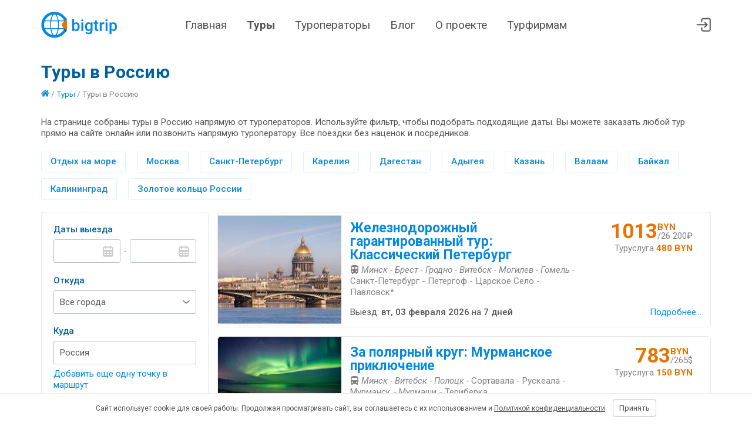

--- FILE ---
content_type: text/html; charset=utf-8
request_url: https://bigtrip.by/tours/tury-v-rossiyu
body_size: 24810
content:

<!DOCTYPE html>
<html lang="ru-BY">
<head>
    <meta charset="utf-8" />
    <meta name="viewport" content="width=device-width, initial-scale=1">
    <meta name="theme-color" content="#0488E0">

    <link rel="manifest" href="/site.webmanifest">
    <link rel="apple-touch-icon" sizes="180x180" href="/img/default/apple-touch-icon.png">
    <link rel="mask-icon" href="/img/default/safari-pinned-tab.svg" color="#5bbad5">

    <link rel="icon" href="/img/default/favicon.svg">
    <link rel="icon" type="image/png" sizes="32x32" href="/img/default/favicon-32x32.png">
    <link rel="icon" href="/img/default/favicon.ico">

    <link rel="preconnect" href="https://fonts.googleapis.com">
    <link rel="preconnect" href="https://fonts.gstatic.com" crossorigin>
    <link href="https://fonts.googleapis.com/css2?family=Roboto:ital,wght@0,400;0,500;0,700;1,400;1,500;1,700&display=swap" rel="stylesheet">

    <link href="/css/default.bnd.min.css?v=t6ywHFH1RiWHjfHJsN3N5eMGlv6LMGye3mV3p9Wn1dI" rel="stylesheet" />

    
	<title>Туры по России из Минска 2026 | Отдых, путешествия, экскурсии | Цены на автобусные путевки</title>
		<meta name="description" content="Туры по России из Минска 2026 &#x1F68C; Автобусные путевки &#x1F4F7; Экскурсии ➤ Выходного дня ➤ Горящие ➤ Все включено ➤ Интересные путешествия по РФ ➤ Недорогой отдых с ребенком ✅ Стоимость от 90 BYN ✅ Поиск по всем туроператорам Беларуси ✅ Сравнение цен &#x1F4E2; bigtrip.by – онлайн-сервис подбора туров">
	
	<meta property="og:image" content="https://bigtrip.by/img/default/android-chrome-192x192.png" />
	
	<link rel="canonical" href="https://bigtrip.by/tours/tury-v-rossiyu" />

	<link href="/js/vendors/nouislider/nouislider.min.css" rel="stylesheet" />
	<link href="/js/vendors/flatpickr/flatpickr.css" rel="stylesheet" />
	<link href="/js/code/autocomplete/autocomplete.css?v=0kESBglDymZLAGhDc9X7gcmyY3FNlYCqVcFfPxfDg_w" rel="stylesheet" />


    <link href="/css/public/public.bnd.min.css?v=m1B7OhgTidtqHboBKLLz_zDWCXAjNFJGQoh8t10-ctM" rel="stylesheet" />
</head>
<body class="trips-index">
    <header class="lHeader">
        <div class="lHeader-container content">
            <div class="lHeader-left">
                <a href="/" class="lHeader-logo">
                    <img src="/img/default/logo.svg" />
                </a>
            </div>
            <div class="lHeader-center">
                <nav id="mainMenu" class="lHeader-menu">
                    <a class="menu-home" href="/">Главная</a>
                    <a class="menu-trips" href="/tours">Туры</a>
                    <a class="menu-operators" href="/operators">Туроператоры</a>
                    <a class="menu-blog" href="/blog">Блог</a>
                    <a class="menu-about" href="/about">О проекте</a>
                    <a class="menu-busines" href="/business">Турфирмам</a>
                </nav>
            </div>
            <div class="lHeader-right">
                
                <a href="/agent/trips" title="Перейти в личный кабинет"> <svg><use href="/img/public/icons.svg#cabinet"></use></svg></a>
                <!-- <a href="/agent/default" title="Избранное"> <svg><use href="/img/public/icons.svg#heart"></use></svg></a>-->
                <div id="hamburger" class="hamburger hamburger--collapse">
                    <span class="hamburger-box">
                        <span class="hamburger-inner"></span>
                    </span>
                </div>
            </div>
        </div>
    </header>
    <main class="lMain">
        


<div class="content">
	<h1>Туры в Россию</h1>
	<div class="selectionBreadcrumbs">
		<a href="/"><svg class="icon"><use href="/img/public/icons.svg#home"></use></svg></a>
/ <a href="/tours">Туры</a>		/ <span>Туры в Россию</span>
	</div>
		<div class="selectionAnnotation">
			На странице собраны туры в Россию напрямую от туроператоров. Используйте фильтр, чтобы подобрать подходящие даты. Вы можете заказать любой тур прямо на сайте онлайн или позвонить напрямую туроператору. Все поездки без наценок и посредников.

		</div>
	<div class="selectionQuicklinks">
			<a href="/tours/tury-na-more-v-rossiyu">Отдых на море</a>
			<a href="/tours/tury-v-moskvu">Москва</a>
			<a href="/tours/tury-v-sankt-peterburg">Санкт-Петербург</a>
			<a href="/tours/tury-v-kareliyu">Карелия</a>
			<a href="/tours/tury-v-dagestan">Дагестан</a>
			<a href="/tours/tury-v-adygeyu">Адыгея</a>
			<a href="/tours/tury-v-kazan">Казань</a>
			<a href="/tours/tury-na-valaam">Валаам</a>
			<a href="/tours/tury-na-bajkal">Байкал</a>
			<a href="/tours/tury-v-kaliningrad">Калининград</a>
			<a href="/tours/tury-po-zolotomu-koltsu">Золотое кольцо России</a>
	</div>
	<div class="workspace">
		<aside>
			<div class="filter is--collapsed">
				<div class="filter-titlebar js-collapse">
					<svg class="iconFilter">
						<use href="/img/public/icons.svg#filter"></use>
							<use href="/img/public/icons.svg#dot"></use>
					</svg> Фильтры <svg class="iconDown"><use href="/img/public/icons.svg#down"></use></svg>
				</div>
				<form id="filterForm" action="/tours" method="get">
					<div class="filter-column">
						<label class="filter-label">Даты выезда</label>
						<div class="inputrow">
							<input type="text" id="dateMin" name="datemin" class="textbox datebox" autocomplete="off"/>
							<span class="dash">-</span>
							<input type="text" id="dateMax" name="datemax" class="textbox datebox" autocomplete="off"/>
						</div>

						<label class="filter-label">Откуда</label>
						<select name="departure" class="dropdown">
							<option value="">Все города</option>
							<optgroup label="Областные">
									<option value="3426">Минск</option>
									<option value="3432">Брест</option>
									<option value="3434">Витебск</option>
									<option value="3436">Гомель</option>
									<option value="3433">Гродно</option>
									<option value="3435">Могилев</option>
							</optgroup>
							<optgroup label="Районные">
									<option value="3523">Барановичи</option>
									<option value="3572">Бегомль</option>
									<option value="3536">Бобруйск</option>
									<option value="3505">Борисов</option>
									<option value="3798">Жлобин</option>
									<option value="3524">Жодино</option>
									<option value="3993">Ивацевичи</option>
									<option value="3541">Лепель</option>
									<option value="3438">Лида</option>
									<option value="3528">Логойск</option>
									<option value="3966">Марьина Горка</option>
									<option value="3695">Микашевичи</option>
									<option value="3800">Молодечно</option>
									<option value="3847">Новополоцк</option>
									<option value="3599">Орша</option>
									<option value="3797">Осиповичи</option>
									<option value="3468">Пинск</option>
									<option value="3453">Полоцк</option>
									<option value="3849">Рогачёв</option>
									<option value="3611">Слуцк</option>
									<option value="3954">Смолевичи</option>
									<option value="3856">Солигорск</option>
									<option value="3522">Щучин</option>
							</optgroup>
						</select>

						<label class="filter-label" title="Выберите несколько стран только если хотите посетить их в одной поездке">Куда</label>
						<div id="destination" data-expandable class="filter-destination">
							<div>
											<div data-expandable-item>

												<div class="autocomplete autocomplete--deletable">
													<input type="hidden" name="countries" value="26"/>
													<input type="hidden" name="mappoints" value=""/>
													<input type="text" placeholder="Введите страну или город" class="textbox autocomplete-textbox" autocomplete="off">
													<span data-expandable-item-del class="autocomplete-del">&times;</span>
												</div>

											</div>
							</div>
							<a data-expandable-add class="destination-add">Добавить еще одну точку в маршрут</a>
						</div>
						
						<label class="filter-label">Количество дней</label>
						<div class="inputrow">
							<select name="durationmin" class="dropdown">
								<option value="">от</option>
									<option value="1">1</option>
									<option value="2">2</option>
									<option value="3">3</option>
									<option value="4">4</option>
									<option value="5">5</option>
									<option value="6">6</option>
									<option value="7">7</option>
									<option value="8">8</option>
									<option value="10">10</option>
									<option value="12">12</option>
									<option value="14">14</option>
									<option value="16">16</option>
							</select>
							<span class="dash">-</span>
							<select name="durationmax" class="dropdown">
								<option value="">до</option>
									<option value="1">1</option>
									<option value="2">2</option>
									<option value="3">3</option>
									<option value="4">4</option>
									<option value="5">5</option>
									<option value="6">6</option>
									<option value="7">7</option>
									<option value="8">8</option>
									<option value="10">10</option>
									<option value="12">12</option>
									<option value="14">14</option>
									<option value="16">16</option>
							</select>
						</div>
						<div class="filter-nights">
							<input type="checkbox" id="nightmoving" name="nightmoving" value="0" class="checkbox"/> <label for="nightmoving">Без ночных переездов</label>
						</div>

					</div>
					<div class="filter-column">
						
						<label class="filter-label">Мне нужно</label>
						<select name="purpose" class="dropdown">
							<option value="">Любая категория</option>

							<option value="1">Экскурсии</option>
							<option value="2">Отдых на море</option>
							<option value="3">Экскурсии + отдых на море</option>
							<option value="4">Горнолыжный отдых</option>
							<option value="8">Шопинг</option>
							<option value="16">Паломничество</option>
							<option value="32">Оздоровление и спа</option>
							<option value="64">Детский отдых</option>
						</select>

						<label class="filter-label">Транспорт</label>
						<div id="trans" class="filter-transport">
							<div>
								<input type="checkbox" name="transport" id="bus" class="checkbox" value="1"/>
								<label for="bus" title="Автобусный тур"><svg class="icon"><use href="/img/public/icons.svg#bus"></use></svg></label>
							</div>
							<div>
								<input type="checkbox" name="transport" id="ferry" class="checkbox" value="8"/>
								<label for="ferry" title="Тур на пароме"><svg class="icon"><use href="/img/public/icons.svg#ferry"></use></svg></label>
							</div>
							<div>
								<input type="checkbox" name="transport" id="rw" class="checkbox" value="4"/>
								<label for="rw" title="Тур на поезде"><svg class="icon"><use href="/img/public/icons.svg#rw"></use></svg></label>
							</div>
							<div>
								<input type="checkbox" name="transport" id="avia" class="checkbox" value="2"/>
								<label for="avia" title="Авиатур"><svg class="icon"><use href="/img/public/icons.svg#avia"></use></svg></label>
							</div>
						</div>

						<label class="filter-label">Цена, BYN</label>
						<div class="inputrow">
							<input type="number" name="pricemin" id="pricemin" placeholder="от" class="textbox"/>
							<span class="dash">-</span>
							<input type="number" name="pricemax" id="pricemax" placeholder="до" class="textbox"/>
						</div>
						<div id="slider" class="priceSlider"></div>
						<label class="filter-label">Виза</label>
						<select name="entrance" class="dropdown">
							<option value="">Любая категория</option>

							<option value="2">Туры без визы</option>
							<option value="3">Шенген</option>
							<option value="4">Национальная виза</option>
						</select>
						<label class="filter-label">Туроператор</label>
						<select name="org" class="dropdown">
							<option value="">Все</option>
								<option value="12250">АзияКонсал</option>
								<option value="1075">Алые паруса</option>
								<option value="7475">Антур</option>
								<option value="12217">Асолькатрэвел</option>
								<option value="10720">Аэротрэвел</option>
								<option value="1415">Бел-Ориентир</option>
								<option value="12123">БелИндТрэвел</option>
								<option value="11801">Белтуризм Европа</option>
								<option value="1946">Би-Тур</option>
								<option value="12052">Вегатур</option>
								<option value="1598">Вершина</option>
								<option value="11830">Виаполь</option>
								<option value="12386">ВиГоу</option>
								<option value="1764">Вижн Лайн</option>
								<option value="1258">ВладиславаТур</option>
								<option value="10671">ВЛП</option>
								<option value="1041">Внешинтурист</option>
								<option value="12056">Гасцінія</option>
								<option value="1103">Глоубал Трэвэл</option>
								<option value="1035">Голубая птица</option>
								<option value="1079">Горизонты путешествий</option>
								<option value="1225">Грандтур</option>
								<option value="1071">ДВ-тур</option>
								<option value="12185">Деола Тур</option>
								<option value="1153">Дивит-Тур</option>
								<option value="1081">Дилижанстур</option>
								<option value="7366">Дольче Трэвел</option>
								<option value="12398">Евро тревел</option>
								<option value="12048">Жаратрэвел</option>
								<option value="5258">ЗефирТревел</option>
								<option value="1050">Интер Холидей Сервис</option>
								<option value="1814">Кактус-тур</option>
								<option value="5223">Кобулети Тревел</option>
								<option value="11868">Ковчег</option>
								<option value="1082">Колесо путешествий</option>
								<option value="3082">ЛеМиГрупп</option>
								<option value="11996">ЛотусТур</option>
								<option value="2013">Магазин Хорошего Отдыха</option>
								<option value="2028">Магнифик Тревел</option>
								<option value="12080">На дальних берегах</option>
								<option value="12383">Находка</option>
								<option value="12149">НеобхоДима Тревел</option>
								<option value="1724">Никатур</option>
								<option value="9552">ОлАн-тур</option>
								<option value="1109">Оригинальный тур</option>
								<option value="10657">Отдых.бай</option>
								<option value="3126">Паветра</option>
								<option value="1801">Палитра Путешествий</option>
								<option value="12004">Палитра Тур</option>
								<option value="6336">Паломник-Тур</option>
								<option value="1854">Пилигрим</option>
								<option value="1119">Планет Травел</option>
								<option value="1895">Прессбол-тур</option>
								<option value="12241">Путешествие Мечты</option>
								<option value="1741">Ра-Мари</option>
								<option value="10577">Ростинг</option>
								<option value="1169">Сандита</option>
								<option value="11985">Свит тревел</option>
								<option value="1212">Свэлна</option>
								<option value="6345">Смарт-тревел</option>
								<option value="1090">СоларТур</option>
								<option value="3123">СонНикТур</option>
								<option value="1039">Спадчына</option>
								<option value="1275">Сэвэн Трэвел</option>
								<option value="1583">ТиШ-Тур</option>
								<option value="10583">Топ-Тур</option>
								<option value="7409">Транс Бус плюс</option>
								<option value="1029">ТрейдВояж</option>
								<option value="1596">Трэвел</option>
								<option value="12060">Трэвел Маркет</option>
								<option value="5285">Трэвел Сити</option>
								<option value="2014">Трэвэл Лаб</option>
								<option value="12258">Тур 360</option>
								<option value="12194">Тур Ин</option>
								<option value="1959">ТурСтиль</option>
								<option value="1070">ТурТрансРу</option>
								<option value="11770">Туры Большого Города</option>
								<option value="12111">ФавТрэвел</option>
								<option value="1586">Фиорино</option>
								<option value="1280">Хоттабыч</option>
								<option value="1887">Шампань</option>
								<option value="1230">ЭкологияТур</option>
								<option value="1054">Экотур-6</option>
								<option value="3134">ЭкспертТур</option>
								<option value="1931">Элдиви</option>
								<option value="12300">Эмейзинг Дэй</option>
								<option value="1491">Ювента-Марина </option>
						</select>

						<button type="submit" class="btn filter-submit">Подобрать</button>
						<a href="/tours/tury-v-rossiyu" class="filter-clear"><i>&times;</i> Сбросить фильтры</a>
					</div>
				</form>
			</div>
		</aside>
		<section>
					<a href="/trip/zheleznodorozhnij-garantirovannij-tur-184131" target="_blank">
						<article class="tripCard">
							<div class="tripCard-thumb">
								<img src="/storage/organizations/1724/juxjxglz_s.jpg"  />
							</div>
							<div class="tripCard-info">
								<div class="tripCard-caption">Железнодорожный  гарантированный тур: Классический Петербург</div>
								<div class="tripCard-route">
									<span class="tripCard-transport">
											<svg class="icon" title="Тур на поезде"><use href="/img/public/icons.svg#rw"></use></svg>
									</span>
									<i>Минск - Брест - Гродно - Витебск - Могилев - Гомель -</i>
									Санкт-Петербург - Петергоф - Царское Село - Павловск*
								</div>
							</div>
							<div class="tripCard-priceBlock">
								<div class="tripCard-price tripPrice">
									<div class="tripPrice-amount">
										1013
									</div>
									<div class="tripPrice-byn">BYN</div>
										<div class="tripPrice-equivalent"> /26&#xA0;200&#8381;</div>
								</div>
									<span class="tripCard-extraprice">Туруслуга <em> 480 BYN</em></span>
							</div>
							<div class="tripCard-depart">
								Выезд: <time datetime="2026-02-03">вт, 03 февраля 2026</time>
								<div class="tripCard-duration">на <time>7 дней</time></div>
							</div>
							<div class="tripCard-details">Подробнее...</div>
						</article>
					</a>
					<a href="/trip/za-polyarnij-krug-murmanskoe-priklyuchenie-196649" target="_blank">
						<article class="tripCard">
							<div class="tripCard-thumb">
								<img src="/storage/organizations/1082/2eiydss5_s.jpg"  />
							</div>
							<div class="tripCard-info">
								<div class="tripCard-caption">За полярный круг: Мурманское приключение</div>
								<div class="tripCard-route">
									<span class="tripCard-transport">
											<svg class="icon" title="Автобусный тур"><use href="/img/public/icons.svg#bus"></use></svg>
									</span>
									<i>Минск - Витебск - Полоцк -</i>
									Сортавала - Рускеала - Мурманск - Мурмаши - Териберка
								</div>
							</div>
							<div class="tripCard-priceBlock">
								<div class="tripCard-price tripPrice">
									<div class="tripPrice-amount">
										783
									</div>
									<div class="tripPrice-byn">BYN</div>
										<div class="tripPrice-equivalent"> /265&dollar;</div>
								</div>
									<span class="tripCard-extraprice">Туруслуга <em> 150 BYN</em></span>
							</div>
							<div class="tripCard-depart">
								Выезд: <time datetime="2026-02-04">ср, 04 февраля 2026</time>
								<div class="tripCard-duration">на <time>6 дней</time></div>
							</div>
							<div class="tripCard-details">Подробнее...</div>
						</article>
					</a>
					<a href="/trip/zheleznodorozhnij-garantirovannij-tur-tri-dnya-s-184149" target="_blank">
						<article class="tripCard">
							<div class="tripCard-thumb">
								<img src="/storage/organizations/1724/n3pr3qpr_s.jpg"  />
							</div>
							<div class="tripCard-info">
								<div class="tripCard-caption">Железнодорожный гарантированный тур: Три дня с Петербургом</div>
								<div class="tripCard-route">
									<span class="tripCard-transport">
											<svg class="icon" title="Тур на поезде"><use href="/img/public/icons.svg#rw"></use></svg>
									</span>
									<i>Минск - Гродно - Брест - Гомель - Могилев - Витебск -</i>
									Санкт-Петербург - Царское Село - Павловск*
								</div>
							</div>
							<div class="tripCard-priceBlock">
								<div class="tripCard-price tripPrice">
									<div class="tripPrice-amount">
										618
									</div>
									<div class="tripPrice-byn">BYN</div>
										<div class="tripPrice-equivalent"> /16&#xA0;000&#8381;</div>
								</div>
									<span class="tripCard-extraprice">Туруслуга <em> 480 BYN</em></span>
							</div>
							<div class="tripCard-depart">
								Выезд: <time datetime="2026-02-05">чт, 05 февраля 2026</time>
								<div class="tripCard-duration">на <time>5 дней</time></div>
							</div>
							<div class="tripCard-details">Подробнее...</div>
						</article>
					</a>
					<a href="/trip/zheleznodorozhnij-garantirovannij-tur-moskovskij-194012" target="_blank">
						<article class="tripCard">
							<div class="tripCard-thumb">
								<img src="/storage/organizations/1724/l4ij1zaa_s.jpg"  />
							</div>
							<div class="tripCard-info">
								<div class="tripCard-caption">Железнодорожный гарантированный тур &quot;Московский сюжет&quot; (входные билеты включены в стоимость)</div>
								<div class="tripCard-route">
									<span class="tripCard-transport">
											<svg class="icon" title="Тур на поезде"><use href="/img/public/icons.svg#rw"></use></svg>
									</span>
									<i>Минск - Витебск - Гродно - Могилев - Гомель - Брест -</i>
									Москва
								</div>
							</div>
							<div class="tripCard-priceBlock">
								<div class="tripCard-price tripPrice">
									<div class="tripPrice-amount">
										1024
									</div>
									<div class="tripPrice-byn">BYN</div>
										<div class="tripPrice-equivalent"> /26&#xA0;500&#8381;</div>
								</div>
									<span class="tripCard-extraprice">Туруслуга <em> 480 BYN</em></span>
							</div>
							<div class="tripCard-depart">
								Выезд: <time datetime="2026-02-05">чт, 05 февраля 2026</time>
								<div class="tripCard-duration">на <time>5 дней</time></div>
							</div>
							<div class="tripCard-details">Подробнее...</div>
						</article>
					</a>
					<a href="/trip/peterburg-i-10-chudes-karelii-194941" target="_blank">
						<article class="tripCard">
							<div class="tripCard-thumb">
								<img src="/storage/organizations/1724/brkpknz2_s.jpg"  />
							</div>
							<div class="tripCard-info">
								<div class="tripCard-caption">Петербург и 10 чудес Карелии</div>
								<div class="tripCard-route">
									<span class="tripCard-transport">
											<svg class="icon" title="Тур на поезде"><use href="/img/public/icons.svg#rw"></use></svg>
									</span>
									<i>Минск - Брест - Гомель - Могилев -</i>
									Санкт-Петербург - Приозерск - Рускеала - Петрозаводск - Кронштадт
								</div>
							</div>
							<div class="tripCard-priceBlock">
								<div class="tripCard-price tripPrice">
									<div class="tripPrice-amount">
										1276
									</div>
									<div class="tripPrice-byn">BYN</div>
										<div class="tripPrice-equivalent"> /33&#xA0;000&#8381;</div>
								</div>
									<span class="tripCard-extraprice">Туруслуга <em> 480 BYN</em></span>
							</div>
							<div class="tripCard-depart">
								Выезд: <time datetime="2026-02-05">чт, 05 февраля 2026</time>
								<div class="tripCard-duration">на <time>7 дней</time></div>
							</div>
							<div class="tripCard-details">Подробнее...</div>
						</article>
					</a>
					<a href="/trip/gornolizhnaya-rossiya-arhiz-145479" target="_blank">
						<article class="tripCard">
							<div class="tripCard-thumb">
								<img src="/storage/organizations/10671/nzdjayvq_s.jpg"  />
							</div>
							<div class="tripCard-info">
								<div class="tripCard-caption">Горнолыжная Россия Архыз</div>
								<div class="tripCard-route">
									<span class="tripCard-transport">
											<svg class="icon" title="Авиатур"><use href="/img/public/icons.svg#avia"></use></svg>
									</span>
									<i>Минск -</i>
									Архыз
								</div>
							</div>
							<div class="tripCard-priceBlock">
								<div class="tripCard-price tripPrice">
									<div class="tripPrice-amount">
										4236
									</div>
									<div class="tripPrice-byn">BYN</div>
										<div class="tripPrice-equivalent"> /1&#xA0;208&euro;</div>
								</div>
							</div>
							<div class="tripCard-depart">
								Выезд: <time datetime="2026-02-05">чт, 05 февраля 2026</time>
								<div class="tripCard-duration">на <time>8 дней</time></div>
							</div>
							<div class="tripCard-details">Подробнее...</div>
						</article>
					</a>
					<a href="/trip/atl-kaliningrad-korolevskie-vihodnie-zamok-192311" target="_blank">
						<article class="tripCard">
							<div class="tripCard-thumb">
								<img src="/storage/organizations/1070/0yuqfrg2_s.jpg"  />
							</div>
							<div class="tripCard-info">
								<div class="tripCard-caption">ATL Калининград | Королевские выходные &#x2B; замок Нессельбек</div>
								<div class="tripCard-route">
									<span class="tripCard-transport">
											<svg class="icon" title="Авиатур"><use href="/img/public/icons.svg#avia"></use></svg>
									</span>
									<i>Минск -</i>
									Калининград - Янтарный* - Зеленоградск* - Светлогорск*
								</div>
							</div>
							<div class="tripCard-priceBlock">
								<div class="tripCard-price tripPrice">
									<div class="tripPrice-amount">
										1569
									</div>
									<div class="tripPrice-byn">BYN</div>
										<div class="tripPrice-equivalent"> /42&#xA0;000&#8381;</div>
								</div>
									<span class="tripCard-extraprice">Туруслуга <em> 250 BYN</em></span>
							</div>
							<div class="tripCard-depart">
								Выезд: <time datetime="2026-02-05">чт, 05 февраля 2026</time>
								<div class="tripCard-duration">на <time>6 дней</time></div>
							</div>
							<div class="tripCard-details">Подробнее...</div>
						</article>
					</a>
					<a href="/trip/zheleznodorozhnij-garantirovannij-tur-184235" target="_blank">
						<article class="tripCard">
							<div class="tripCard-thumb">
								<img src="/storage/organizations/1724/gy0wkcbt_s.jpg"  />
							</div>
							<div class="tripCard-info">
								<div class="tripCard-caption">Железнодорожный гарантированный тур: Петербургская коллекция</div>
								<div class="tripCard-route">
									<span class="tripCard-transport">
											<svg class="icon" title="Тур на поезде"><use href="/img/public/icons.svg#rw"></use></svg>
									</span>
									<i>Минск - Гродно - Брест - Витебск - Гомель - Могилев -</i>
									Санкт-Петербург - Царское Село - Павловск* - Кронштадт
								</div>
							</div>
							<div class="tripCard-priceBlock">
								<div class="tripCard-price tripPrice">
									<div class="tripPrice-amount">
										792
									</div>
									<div class="tripPrice-byn">BYN</div>
										<div class="tripPrice-equivalent"> /20&#xA0;500&#8381;</div>
								</div>
									<span class="tripCard-extraprice">Туруслуга <em> 480 BYN</em></span>
							</div>
							<div class="tripCard-depart">
								Выезд: <time datetime="2026-02-06">пт, 06 февраля 2026</time>
								<div class="tripCard-duration">на <time>6 дней</time></div>
							</div>
							<div class="tripCard-details">Подробнее...</div>
						</article>
					</a>
					<a href="/trip/vihodnie-v-moskve-garantirovannij-194010" target="_blank">
						<article class="tripCard">
							<div class="tripCard-thumb">
								<img src="/storage/organizations/1724/thhamhya_s.jpg"  />
							</div>
							<div class="tripCard-info">
								<div class="tripCard-caption">Выходные в Москве, гарантированный  железнодорожный тур (входные билеты включены в стоимость)</div>
								<div class="tripCard-route">
									<span class="tripCard-transport">
											<svg class="icon" title="Тур на поезде"><use href="/img/public/icons.svg#rw"></use></svg>
									</span>
									<i>Минск - Могилев - Брест - Витебск - Гомель -</i>
									Москва
								</div>
							</div>
							<div class="tripCard-priceBlock">
								<div class="tripCard-price tripPrice">
									<div class="tripPrice-amount">
										561
									</div>
									<div class="tripPrice-byn">BYN</div>
										<div class="tripPrice-equivalent"> /14&#xA0;500&#8381;</div>
								</div>
									<span class="tripCard-extraprice">Туруслуга <em> 480 BYN</em></span>
							</div>
							<div class="tripCard-depart">
								Выезд: <time datetime="2026-02-06">пт, 06 февраля 2026</time>
								<div class="tripCard-duration">на <time>4 дня</time></div>
							</div>
							<div class="tripCard-details">Подробнее...</div>
						</article>
					</a>
					<a href="/trip/pokazhite-nam-moskvu-moskvichi-zh-d-tur-194325" target="_blank">
						<article class="tripCard">
							<div class="tripCard-thumb">
								<img src="/storage/organizations/1724/z4bn0p2e_s.jpg"  />
							</div>
							<div class="tripCard-info">
								<div class="tripCard-caption">Покажите нам Москву москвичи, ж/д тур, включены все экскурсии с вх.билетами: Красная площадь, Кремль, Кусково, Зарядье</div>
								<div class="tripCard-route">
									<span class="tripCard-transport">
											<svg class="icon" title="Тур на поезде"><use href="/img/public/icons.svg#rw"></use></svg>
									</span>
									<i>Минск -</i>
									Москва
								</div>
							</div>
							<div class="tripCard-priceBlock">
								<div class="tripCard-price tripPrice">
									<div class="tripPrice-amount">
										1113
									</div>
									<div class="tripPrice-byn">BYN</div>
										<div class="tripPrice-equivalent"> /28&#xA0;800&#8381;</div>
								</div>
									<span class="tripCard-extraprice">Туруслуга <em> 480 BYN</em></span>
							</div>
							<div class="tripCard-depart">
								Выезд: <time datetime="2026-02-06">пт, 06 февраля 2026</time>
								<div class="tripCard-duration">на <time>5 дней</time></div>
							</div>
							<div class="tripCard-details">Подробнее...</div>
						</article>
					</a>
					<div class="resultPanel-footer">
						<div class="resultPanel-info">Туры в Россию - 2009 туров</div>
						<div class="resultPanel-pagination">
							<div class="paginator"><a class="paginator-selected">1</a><a class="paginator-page" href="/tours/tury-v-rossiyu?page=2">2</a><a class="paginator-page" href="/tours/tury-v-rossiyu?page=3">3</a><a class="paginator-page" href="/tours/tury-v-rossiyu?page=4">4</a><a class="paginator-page" href="/tours/tury-v-rossiyu?page=5">5</a><a class="paginator-page" href="/tours/tury-v-rossiyu?page=6">6</a><a class="paginator-page" href="/tours/tury-v-rossiyu?page=7">7</a><a class="paginator-page" href="/tours/tury-v-rossiyu?page=8">8</a><a class="paginator-page" href="/tours/tury-v-rossiyu?page=9">9</a><a class="paginator-next" href="/tours/tury-v-rossiyu?page=2">
								
								
									<svg style="width: 25px; height: 25px;"><use href="/img/public/icons.svg#right"></use></svg>
								
							</a></div>
						</div>
					</div>
				<div class="resultPanel-footnote"></div>
	</section>
	</div>
	
		<div class="selectionDescription">
			<h2>Откуда выезд на туры в Россию?</h2>

<p>Экскурсии в Россию чаще всего начинаются из Минска. Отсюда легко добраться до любого населенного пункта РФ, на автобусе, самолете или поезде. Есть выезды из других городов Беларуси: Витебск, Брест, Гродно, Гомель, Могилев. Возможны недорогие путевки из небольших населенных пунктов: Барановичи, Бобруйск, Борисов, Жлобин, Жодино, Калинковичи, Лепель, Мозырь, Орша, Полоцк.</p>

<h2>Куда можно съездить в России отдохнуть из Минска?</h2>

<p>В каждом российском регионе можно найти удивительные и запоминающиеся места. Чаще всего туристов привлекает для посещения Москва, Санкт-Петербург, Карелия. В теплое время года актуальны экскурсионные туры, например, по Золотому Кольцу, где сохранились уникальные памятники культуры и истории страны.</p>

<p>Летом главным туристическим центром становится Краснодарский край с его пляжами и теплым морем. Он хорошо подходит для летнего отдыха тех, кто по каким-то причинам не может посетить зарубежные курорты. Зимой же путешественники делают выбор в пользу горнолыжных зимних путешествий в Архыз, Домбай или Красную Поляну для того чтобы насладиться спусками по заснеженным склонам страны на лыжах или сноуборде.</p>

<h2>Что можно посмотреть?</h2>

<p>Страна предлагает огромное разнообразие достопримечательностей и мест для посещения, от северных арктических пейзажей до южных пляжей. Вот несколько выдающихся мест, которые стоит посетить:</p>

<ul>
	<li>Москва - столица страны, где можно увидеть такие известные места, как Красная площадь, Кремль, Большой театр, и множество музеев и театров.</li>
	<li>Санкт-Петербург - "Северная Венеция", Питер известен своими каналами, эрмитажем, Петропавловской крепостью и белыми ночами в летний период.</li>
	<li>Транссибирская магистраль - путешествие по самому длинному железнодорожному маршруту в мире предоставит возможность увидеть разнообразие российской природы и познакомиться с разными регионами.</li>
	<li>Байкал - самое глубокое озеро в мире, известное своей уникальной флорой и фауной. Идеально подходит для любителей природы и экотуризма.</li>
	<li>Камчатка - полуостров, известный своими вулканами и гейзерами. Это место для тех, кто ищет приключений и незабываемых природных красот.</li>
	<li>Золотое кольцо России - серия городов к северо-востоку от Москвы, которые известны своими историческими центрами, церквями и монастырями.</li>
	<li>Казань - столица Татарстана, где можно увидеть смешение культур и религий, а также посетить великолепный Казанский кремль.</li>
	<li>Сочи - популярный курорт на Черном море, особенно привлекательный летом для пляжного отдыха и зимой для горнолыжного спорта.</li>
	<li>Карелия - регион на северо-западе России, известный своими лесами, озёрами и возможностью наблюдать северное сияние.</li>
	<li>Мурманск - крупный порт за Полярным кругом, где можно испытать полярную ночь или полюбоваться полярным сиянием.</li>
</ul>

<h2>Что нужно знать о турах по России?</h2>

<p>Белорусов путешествия по России из Минска в первую очередь привлекают своей невысокой стоимостью, разнообразием и относительной близостью основных культурных и исторических достопримечательностей от границ Беларуси. Это прекрасные путевки выходного дня, ведь за короткий промежуток времени можно увидеть много интересных мест.</p>

<h3>Виды туров</h3>

<ul>
	<li>
	<h4>Автобусные туры</h4>

	<p>Зачастую они отличаются минимумом утомительных перемещений ночью и подойдут для путешествий даже на большие расстояния. Авиатур из Минска будут актуальны тем, кто решил отправиться в самые отдаленные части РФ, например, чтобы увидеть озеро Байкал, но хочет сэкономить время на переездах. Конечно же, по сравнению с автобусными экскурсиями из Минска и других белорусских городов такие путешествия будут стоить гораздо дороже.</p>
	</li>
	<li>
	<h4>Экскурсионные туры</h4>

	<p>Организованные групповые поездки с посещением основных достопримечательностей. Туры могут быть тематические, например, культурные, исторические или природные экспедиции.</p>
	</li>
	<li>
	<h4>Горящие туры</h4>

	<p>Путешествия предлагаются по сниженной цене за несколько дней до отъезда. Хороший выбор для тех, кто может позволить себе спонтанные решения.</p>
	</li>
</ul>

<h3>Варианты жилья</h3>

<ul>
	<li>
	<h4>Отели</h4>

	<p>В России представлены отели всех категорий, от бюджетных до люксовых. Бронирование отелей часто включено в стоимость тура.</p>
	</li>
	<li>
	<h4>Хостелы</h4>

	<p>Идеальный вариант для бюджетных туристов и молодёжи. Хостелы предлагают как общие, так и частные комнаты по доступным ценам.</p>
	</li>
	<li>
	<h4>Апартаменты</h4>

	<p>Отличный выбор для семей или групп друзей. Апартаменты позволяют гостям чувствовать себя как дома и экономить на питании за счет самостоятельного приготовления еды.</p>
	</li>
	<li>
	<h4>Гостевые дома</h4>

	<p>Популярный вариант в сельской местности, особенно в местах с богатой природой, таких как озеро Байкал или Карелия. Гостевые дома предлагают более интимную и уютную обстановку.</p>
	</li>
	<li>
	<h4>Раннее бронирование</h4>

	<p>Позволяет забронировать туры и проживание задолго до путешествие, обычно за несколько месяцев до начала поездки.</p>
	</li>
</ul>

<p>На нашей онлайн-платформе вы можете подобрать любой экскурсионное или автобусное направление под определенные требования, без обязательных переплат и скрытых услуг из Минска или других городов Беларуси. Просто установите ценовые рамки и количество дней, укажите город отъезда и тип транспорта для перемещения до пункта назначения. Обязательно уточните, какой вид путешествия вас интересует: оздоровление, покупки, горнолыжный отдых, отпуск на море или экскурсии в РФ. После этого вы получите выборку подходящих вам туров. Оставьте онлайн заявку на путешествие или же свяжитесь с туроператорами по контактам, которые указаны в описании тура.</p>

		</div>
</div>


    </main>
    <footer class="lFooter">
        <div class="content lFooter-container">
            <div class="lFooter-about">
                <div>
                    <a href="/" class="lFooter-logo">
                        <img src="/img/default/logo.svg" />
                    </a>
                </div>
                <div>
	                bigtrip.by &ndash; это онлайн-сервис подбора туров. 
	                Мы собираем поездки от всех туроператоров Беларуси в единую базу. 
	                В каждом туре вы найдете прямые телефоны туроператора и сможете заказать тур онлайн.
                </div>
            </div>
            <nav class="lFooter-menu">
                <a href="/">Главная</a>
                <a href="/tours/tury-v-rossiyu">Туры</a>
                <a href="/operators">Туроператоры</a>
                <a href="/blog">Блог</a>
                <a href="/about">О проекте</a>
                <a href="/business">Турфирмам</a>
            </nav>
            <div class="lFooter-service">
                <a href="/about#how-it-works">Как работает сервис bigtrip.by?</a>
                <a href="/about#how-to-buy">Как забронировать и купить тур?</a>
                <a href="/about#price">Что входит в стоимость?</a>
                <a href="/about#need-visa">Что делать если нет визы?</a>
                <a href="/about#contactus">Связаться с разработчиками</a>
                <a href="/docs/termsofservice">Условия использования</a>
                <a href="/siteindex">Карта сайта</a>
            </div>
            <div class="lFooter-social">
                <div class="lFooter-copyright">
                    <span>&copy; bigtrip.by, <a href="https://elijoviaje.es/">elijoviaje.es</a>  &ndash; 2014 - 2026</span>
	                <div>
                        <a href="/home/reviews" class="lFooter-stars">
			                <svg><use href="/img/public/icons.svg#star"></use></svg>
			                <svg><use href="/img/public/icons.svg#star"></use></svg>
			                <svg><use href="/img/public/icons.svg#star"></use></svg>
			                <svg><use href="/img/public/icons.svg#star"></use></svg>
			                <svg><use href="/img/public/icons.svg#star"></use></svg>
			                <span> - 5.0 на основе 7 отзывов</span>
		                </a>
	                </div>
                </div>
            </div>
        </div>
    </footer>
        <div id="cookieConsent" class="alertCookie" role="alert">
            <div class="content alertCookie-content">
                <span> Сайт использует cookie для своей работы. Продолжая просматривать сайт, вы соглашаетесь с их использованием и <a href="/docs/privacypolicy">Политикой конфиденциальности</a></span>
                <button type="button" class="btn altbtn btn-sm" data-cookie-string=".AspNet.Consent=yes; expires=Wed, 03 Feb 2027 11:17:52 GMT; path=/; secure; samesite=none">Принять</button>
            </div>
        </div>
        <script>
            (function () {
                var button = document.querySelector("#cookieConsent button[data-cookie-string]");
                button.addEventListener("click", function (event) {
                    document.cookie = button.dataset.cookieString;
                    document.querySelector("#cookieConsent").style.display = 'none';
                }, false);

                if(document.cookie.indexOf('.AspNet.Consent=yes;')>0){
                    document.querySelector("#cookieConsent").style.display = 'none';
                }
                
            })();
        </script>

    <!-- Yandex.Metrika counter -->
    <script type="text/javascript">
        (function (m, e, t, r, i, k, a) {
            m[i] = m[i] || function () { (m[i].a = m[i].a || []).push(arguments) };
            m[i].l = 1 * new Date(); k = e.createElement(t), a = e.getElementsByTagName(t)[0], k.async = 1, k.src = r, a.parentNode.insertBefore(k, a)
        })
            (window, document, "script", "https://mc.yandex.ru/metrika/tag.js", "ym");

        ym(28897395, "init", { clickmap: true, trackLinks: true, accurateTrackBounce: true, webvisor: true });
    </script>
    <noscript><div><img src="https://mc.yandex.ru/watch/28897395" style="position:absolute; left:-9999px;" alt="" /></div></noscript>
	<!-- /Yandex.Metrika counter -->

	<!-- Google tag (gtag.js) -->
	<script async src="https://www.googletagmanager.com/gtag/js?id=G-1J1T2QMYD2"></script>
	<script>
		window.dataLayer = window.dataLayer || [];
		function gtag(){dataLayer.push(arguments);}
		gtag('js', new Date());
		gtag('config', 'G-1J1T2QMYD2');
	</script>

    <script>
        document.getElementById("hamburger").addEventListener("click", function (event) {
            event.currentTarget.classList.toggle("is-active");
            let menu = document.getElementById("mainMenu");
            menu.classList.toggle("is-responsive");
            document.body.classList.toggle("is-noscroll");
        });
    </script>

    
	<script src="/js/vendors/flatpickr/flatpickr.js"></script>
	<script src="/js/vendors/flatpickr/ru.js"></script>
	<script src="/storage/points.js"></script>
	<script src="/js/code/autocomplete/autocomplete.js?v=vJEq--ljJrSuRujve3Mf2LQiJ9q5Hpp32GaaEn1P29k"></script>
	<script src="/js/vendors/nouislider/nouislider.min.js"></script>
	<script src="/js/vendors/jquery/dist/jquery.min.js"></script>
	<script src="/js/code/expandable.js?v=NO32ufcF7uwG0L8EKNZ_MoFtyVOM55Ma9eQRJ0_wK0A"></script>
	<script src="/js/views/public-trips-index.min.js?v=3OQf1N5MfPsNllOngvj_-4Rhxa53zmFCiJNJHeDiOsk"></script>

		<script type="application/ld&#x2B;json">
			[{"@context":"https://schema.org","@type":"Event","name":"\uD83D\uDD25Железнодорожный  гарантированный тур: Классический Петербург","description":"Маршрут: Санкт-Петербург - Петергоф - Царское Село - Павловск*","image":"https://bigtrip.by/storage/organizations/1724/juxjxglz.jpg","url":"https://bigtrip.by/trip/zheleznodorozhnij-garantirovannij-tur-184131","duration":"P7D","endDate":"2026-02-09","eventAttendanceMode":"https://schema.org/OfflineEventAttendanceMode","eventStatus":"https://schema.org/EventScheduled","location":{"@context":"https://schema.org","@type":"Place","name":"Минск","address":"Минск"},"offers":{"@context":"https://schema.org","@type":"Offer","url":"https://bigtrip.by/trip/zheleznodorozhnij-garantirovannij-tur-184131","availability":"https://schema.org/InStock","price":26200,"priceCurrency":"RUB","validFrom":"2025-02-03"},"organizer":{"@context":"https://schema.org","@type":"Organization","name":"Сервис подбора туров bigtrip.by","url":"https://bigtrip.by/"},"performer":{"@context":"https://schema.org","@type":"Organization","name":"Сервис подбора туров bigtrip.by","url":"https://bigtrip.by/"},"startDate":"2026-02-03"},{"@context":"https://schema.org","@type":"Event","name":"\uD83D\uDD25За полярный круг: Мурманское приключение","description":"Маршрут: Сортавала - Рускеала - Мурманск - Мурмаши - Териберка","image":"https://bigtrip.by/storage/organizations/1082/2eiydss5.jpg","url":"https://bigtrip.by/trip/za-polyarnij-krug-murmanskoe-priklyuchenie-196649","duration":"P6D","endDate":"2026-02-09","eventAttendanceMode":"https://schema.org/OfflineEventAttendanceMode","eventStatus":"https://schema.org/EventScheduled","location":{"@context":"https://schema.org","@type":"Place","name":"Минск","address":"Минск"},"offers":{"@context":"https://schema.org","@type":"Offer","url":"https://bigtrip.by/trip/za-polyarnij-krug-murmanskoe-priklyuchenie-196649","availability":"https://schema.org/InStock","price":265,"priceCurrency":"USD","validFrom":"2025-02-04"},"organizer":{"@context":"https://schema.org","@type":"Organization","name":"Сервис подбора туров bigtrip.by","url":"https://bigtrip.by/"},"performer":{"@context":"https://schema.org","@type":"Organization","name":"Сервис подбора туров bigtrip.by","url":"https://bigtrip.by/"},"startDate":"2026-02-04"},{"@context":"https://schema.org","@type":"Event","name":"\uD83D\uDD25Железнодорожный гарантированный тур: Три дня с Петербургом","description":"Маршрут: Санкт-Петербург - Царское Село - Павловск*","image":"https://bigtrip.by/storage/organizations/1724/n3pr3qpr.jpg","url":"https://bigtrip.by/trip/zheleznodorozhnij-garantirovannij-tur-tri-dnya-s-184149","duration":"P5D","endDate":"2026-02-09","eventAttendanceMode":"https://schema.org/OfflineEventAttendanceMode","eventStatus":"https://schema.org/EventScheduled","location":{"@context":"https://schema.org","@type":"Place","name":"Минск","address":"Минск"},"offers":{"@context":"https://schema.org","@type":"Offer","url":"https://bigtrip.by/trip/zheleznodorozhnij-garantirovannij-tur-tri-dnya-s-184149","availability":"https://schema.org/InStock","price":16000,"priceCurrency":"RUB","validFrom":"2025-02-05"},"organizer":{"@context":"https://schema.org","@type":"Organization","name":"Сервис подбора туров bigtrip.by","url":"https://bigtrip.by/"},"performer":{"@context":"https://schema.org","@type":"Organization","name":"Сервис подбора туров bigtrip.by","url":"https://bigtrip.by/"},"startDate":"2026-02-05"},{"@context":"https://schema.org","@type":"Event","name":"\uD83D\uDD25Железнодорожный гарантированный тур \u0022Московский сюжет\u0022 (входные билеты включены в стоимость)","description":"Маршрут: Москва","image":"https://bigtrip.by/storage/organizations/1724/l4ij1zaa.jpg","url":"https://bigtrip.by/trip/zheleznodorozhnij-garantirovannij-tur-moskovskij-194012","duration":"P5D","endDate":"2026-02-09","eventAttendanceMode":"https://schema.org/OfflineEventAttendanceMode","eventStatus":"https://schema.org/EventScheduled","location":{"@context":"https://schema.org","@type":"Place","name":"Минск","address":"Минск"},"offers":{"@context":"https://schema.org","@type":"Offer","url":"https://bigtrip.by/trip/zheleznodorozhnij-garantirovannij-tur-moskovskij-194012","availability":"https://schema.org/InStock","price":26500,"priceCurrency":"RUB","validFrom":"2025-02-05"},"organizer":{"@context":"https://schema.org","@type":"Organization","name":"Сервис подбора туров bigtrip.by","url":"https://bigtrip.by/"},"performer":{"@context":"https://schema.org","@type":"Organization","name":"Сервис подбора туров bigtrip.by","url":"https://bigtrip.by/"},"startDate":"2026-02-05"},{"@context":"https://schema.org","@type":"Event","name":"\uD83D\uDD25Петербург и 10 чудес Карелии","description":"Маршрут: Санкт-Петербург - Приозерск - Рускеала - Петрозаводск - Кронштадт","image":"https://bigtrip.by/storage/organizations/1724/brkpknz2.jpg","url":"https://bigtrip.by/trip/peterburg-i-10-chudes-karelii-194941","duration":"P7D","endDate":"2026-02-11","eventAttendanceMode":"https://schema.org/OfflineEventAttendanceMode","eventStatus":"https://schema.org/EventScheduled","location":{"@context":"https://schema.org","@type":"Place","name":"Минск","address":"Минск"},"offers":{"@context":"https://schema.org","@type":"Offer","url":"https://bigtrip.by/trip/peterburg-i-10-chudes-karelii-194941","availability":"https://schema.org/InStock","price":33000,"priceCurrency":"RUB","validFrom":"2025-02-05"},"organizer":{"@context":"https://schema.org","@type":"Organization","name":"Сервис подбора туров bigtrip.by","url":"https://bigtrip.by/"},"performer":{"@context":"https://schema.org","@type":"Organization","name":"Сервис подбора туров bigtrip.by","url":"https://bigtrip.by/"},"startDate":"2026-02-05"},{"@context":"https://schema.org","@type":"Event","name":"\uD83D\uDD25Горнолыжная Россия Архыз","description":"Маршрут: Архыз","image":"https://bigtrip.by/storage/organizations/10671/nzdjayvq.jpg","url":"https://bigtrip.by/trip/gornolizhnaya-rossiya-arhiz-145479","duration":"P8D","endDate":"2026-02-12","eventAttendanceMode":"https://schema.org/OfflineEventAttendanceMode","eventStatus":"https://schema.org/EventScheduled","location":{"@context":"https://schema.org","@type":"Place","name":"Минск","address":"Минск"},"offers":{"@context":"https://schema.org","@type":"Offer","url":"https://bigtrip.by/trip/gornolizhnaya-rossiya-arhiz-145479","availability":"https://schema.org/InStock","price":1208,"priceCurrency":"EUR","validFrom":"2025-02-05"},"organizer":{"@context":"https://schema.org","@type":"Organization","name":"Сервис подбора туров bigtrip.by","url":"https://bigtrip.by/"},"performer":{"@context":"https://schema.org","@type":"Organization","name":"Сервис подбора туров bigtrip.by","url":"https://bigtrip.by/"},"startDate":"2026-02-05"},{"@context":"https://schema.org","@type":"Event","name":"\uD83D\uDD25ATL Калининград | Королевские выходные \u002B замок Нессельбек","description":"Маршрут: Калининград - Янтарный* - Зеленоградск* - Светлогорск*","image":"https://bigtrip.by/storage/organizations/1070/0yuqfrg2.jpg","url":"https://bigtrip.by/trip/atl-kaliningrad-korolevskie-vihodnie-zamok-192311","duration":"P6D","endDate":"2026-02-10","eventAttendanceMode":"https://schema.org/OfflineEventAttendanceMode","eventStatus":"https://schema.org/EventScheduled","location":{"@context":"https://schema.org","@type":"Place","name":"Минск","address":"Минск"},"offers":{"@context":"https://schema.org","@type":"Offer","url":"https://bigtrip.by/trip/atl-kaliningrad-korolevskie-vihodnie-zamok-192311","availability":"https://schema.org/InStock","price":42000,"priceCurrency":"RUB","validFrom":"2025-02-05"},"organizer":{"@context":"https://schema.org","@type":"Organization","name":"Сервис подбора туров bigtrip.by","url":"https://bigtrip.by/"},"performer":{"@context":"https://schema.org","@type":"Organization","name":"Сервис подбора туров bigtrip.by","url":"https://bigtrip.by/"},"startDate":"2026-02-05"},{"@context":"https://schema.org","@type":"Event","name":"\uD83D\uDD25Железнодорожный гарантированный тур: Петербургская коллекция","description":"Маршрут: Санкт-Петербург - Царское Село - Павловск* - Кронштадт","image":"https://bigtrip.by/storage/organizations/1724/gy0wkcbt.jpg","url":"https://bigtrip.by/trip/zheleznodorozhnij-garantirovannij-tur-184235","duration":"P6D","endDate":"2026-02-11","eventAttendanceMode":"https://schema.org/OfflineEventAttendanceMode","eventStatus":"https://schema.org/EventScheduled","location":{"@context":"https://schema.org","@type":"Place","name":"Минск","address":"Минск"},"offers":{"@context":"https://schema.org","@type":"Offer","url":"https://bigtrip.by/trip/zheleznodorozhnij-garantirovannij-tur-184235","availability":"https://schema.org/InStock","price":20500,"priceCurrency":"RUB","validFrom":"2025-02-06"},"organizer":{"@context":"https://schema.org","@type":"Organization","name":"Сервис подбора туров bigtrip.by","url":"https://bigtrip.by/"},"performer":{"@context":"https://schema.org","@type":"Organization","name":"Сервис подбора туров bigtrip.by","url":"https://bigtrip.by/"},"startDate":"2026-02-06"},{"@context":"https://schema.org","@type":"Event","name":"\uD83D\uDD25Выходные в Москве, гарантированный  железнодорожный тур (входные билеты включены в стоимость)","description":"Маршрут: Москва","image":"https://bigtrip.by/storage/organizations/1724/thhamhya.jpg","url":"https://bigtrip.by/trip/vihodnie-v-moskve-garantirovannij-194010","duration":"P4D","endDate":"2026-02-09","eventAttendanceMode":"https://schema.org/OfflineEventAttendanceMode","eventStatus":"https://schema.org/EventScheduled","location":{"@context":"https://schema.org","@type":"Place","name":"Минск","address":"Минск"},"offers":{"@context":"https://schema.org","@type":"Offer","url":"https://bigtrip.by/trip/vihodnie-v-moskve-garantirovannij-194010","availability":"https://schema.org/InStock","price":14500,"priceCurrency":"RUB","validFrom":"2025-02-06"},"organizer":{"@context":"https://schema.org","@type":"Organization","name":"Сервис подбора туров bigtrip.by","url":"https://bigtrip.by/"},"performer":{"@context":"https://schema.org","@type":"Organization","name":"Сервис подбора туров bigtrip.by","url":"https://bigtrip.by/"},"startDate":"2026-02-06"},{"@context":"https://schema.org","@type":"Event","name":"\uD83D\uDD25Покажите нам Москву москвичи, ж/д тур, включены все экскурсии с вх.билетами: Красная площадь, Кремль, Кусково, Зарядье","description":"Маршрут: Москва","image":"https://bigtrip.by/storage/organizations/1724/z4bn0p2e.jpg","url":"https://bigtrip.by/trip/pokazhite-nam-moskvu-moskvichi-zh-d-tur-194325","duration":"P5D","endDate":"2026-02-10","eventAttendanceMode":"https://schema.org/OfflineEventAttendanceMode","eventStatus":"https://schema.org/EventScheduled","location":{"@context":"https://schema.org","@type":"Place","name":"Минск","address":"Минск"},"offers":{"@context":"https://schema.org","@type":"Offer","url":"https://bigtrip.by/trip/pokazhite-nam-moskvu-moskvichi-zh-d-tur-194325","availability":"https://schema.org/InStock","price":28800,"priceCurrency":"RUB","validFrom":"2025-02-06"},"organizer":{"@context":"https://schema.org","@type":"Organization","name":"Сервис подбора туров bigtrip.by","url":"https://bigtrip.by/"},"performer":{"@context":"https://schema.org","@type":"Organization","name":"Сервис подбора туров bigtrip.by","url":"https://bigtrip.by/"},"startDate":"2026-02-06"}]
		</script>

	<script type="application/ld&#x2B;json">
		{"@context":"https://schema.org","@type":"BreadcrumbList","itemListElement":[{"@type":"ListItem","name":"Главная","item":{"@type":"Thing","@id":"https://bigtrip.by/"},"position":1},{"@type":"ListItem","name":"&#128226; Туры всех операторов","item":{"@type":"Thing","@id":"https://bigtrip.by/tours"},"position":2},{"@type":"ListItem","name":"Туры в Россию","position":3}]}
	</script>

		<script type="application/ld&#x2B;json">
			{"@context":"https://schema.org","@type":"Product","name":"Туры по России из Минска 2026 | Отдых, путешествия, экскурсии | Цены на автобусные путевки","description":"Туры по России из Минска 2026 \uD83D\uDE8C Автобусные путевки \uD83D\uDCF7 Экскурсии ➤ Выходного дня ➤ Горящие ➤ Все включено ➤ Интересные путешествия по РФ ➤ Недорогой отдых с ребенком ✅ Стоимость от 90 BYN ✅ Поиск по всем туроператорам Беларуси ✅ Сравнение цен \uD83D\uDCE2 bigtrip.by – онлайн-сервис подбора туров","url":"https://bigtrip.by/tours/tury-v-rossiyu","aggregateRating":{"@type":"AggregateRating","bestRating":5,"ratingValue":5,"ratingCount":7},"offers":{"@type":"AggregateOffer","availability":"https://schema.org/InStock","priceCurrency":"BYN","highPrice":4236,"lowPrice":561,"offerCount":2009}}
		</script>

</body>
</html>